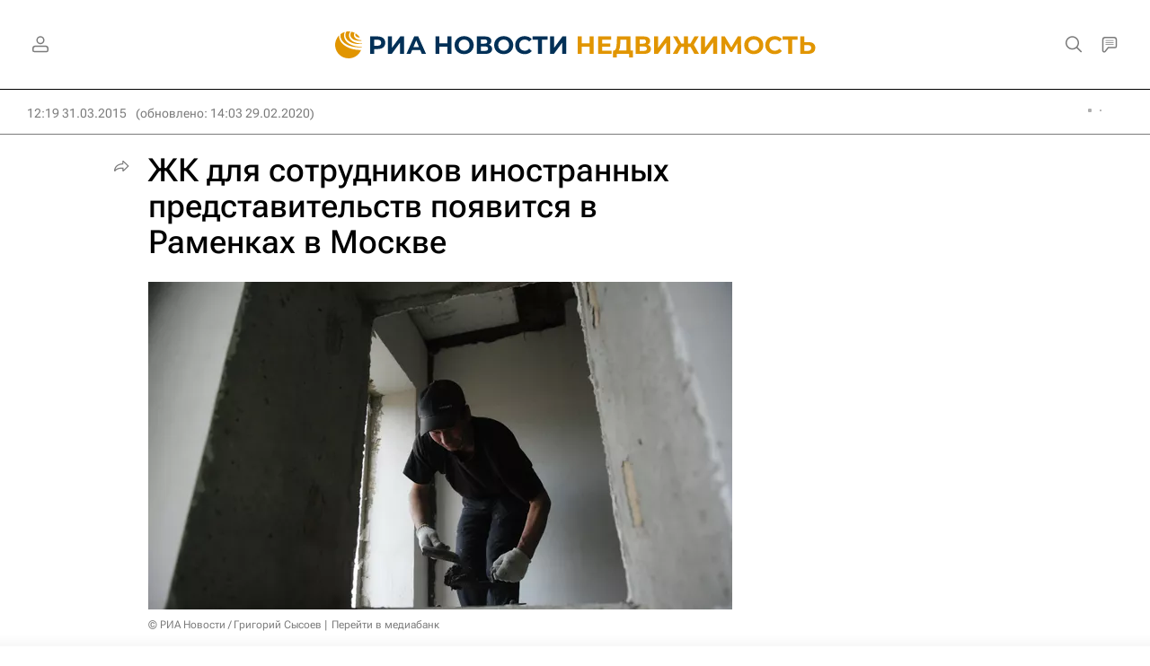

--- FILE ---
content_type: text/html
request_url: https://tns-counter.ru/nc01a**R%3Eundefined*rian_ru/ru/UTF-8/tmsec=rian_ru/402019049***
body_size: -73
content:
AC5F761169755012X1769295890:AC5F761169755012X1769295890